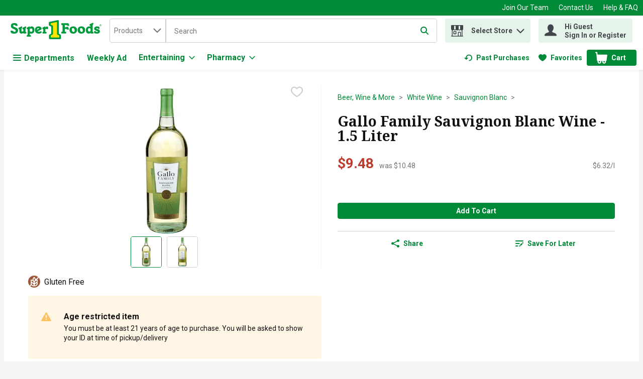

--- FILE ---
content_type: image/svg+xml
request_url: https://www.super1foods.com/img/app-store.svg
body_size: 7293
content:
<svg xmlns="http://www.w3.org/2000/svg" width="140" height="42" viewBox="0 0 140 42">
  <g fill="none" fill-rule="evenodd">
    <path fill="#40464B" d="M0,6.5625 C0,2.93813133 2.94022904,0 6.57638034,0 L133.42362,0 C137.055654,0 140,2.9366653 140,6.5625 L140,35.4375 C140,39.0618687 137.059771,42 133.42362,42 L6.57638034,42 C2.94434577,42 0,39.0633347 0,35.4375 L0,6.5625 Z"/>
    <path fill="#FFF" d="M45.5758051 8.15794373L47.9587551 8.15794373C48.988965 8.15794373 49.7929017 8.46235352 50.3705894 9.07118225 50.9482772 9.68001098 51.2371167 10.5307563 51.2371167 11.6234436 51.2371167 12.716131 50.9490795 13.5676773 50.3729964 14.1781082 49.7969134 14.7885391 48.9921743 15.09375 47.9587551 15.09375L45.5758051 15.09375 45.5758051 8.15794373zM46.4423324 8.93659973L46.4423324 14.315094 47.9009866 14.315094C48.6776557 14.315094 49.2802071 14.0795769 49.7086589 13.6085358 50.1371106 13.1374946 50.3513333 12.4790081 50.3513333 11.6330566 50.3513333 10.7839008 50.1355059 10.12221 49.7038448 9.64796448 49.2721837 9.17371894 48.671237 8.93659973 47.9009866 8.93659973L46.4423324 8.93659973zM55.3956775 15.1850739C54.6575209 15.1850739 54.0742255 14.9455514 53.6457738 14.4664993 53.217322 13.9874473 53.0030994 13.3329662 53.0030994 12.5030365 53.0030994 11.6699025 53.217322 11.0146203 53.6457738 10.5371704 54.0742255 10.0597205 54.6575209 9.82099915 55.3956775 9.82099915 56.133834 9.82099915 56.7171295 10.0597205 57.1455812 10.5371704 57.5740329 11.0146203 57.7882556 11.6699025 57.7882556 12.5030365 57.7882556 13.3329662 57.5740329 13.9874473 57.1455812 14.4664993 56.7171295 14.9455514 56.133834 15.1850739 55.3956775 15.1850739zM55.3956775 14.4400635C55.8867121 14.4400635 56.2654128 14.2702349 56.531791 13.9305725 56.7981693 13.5909102 56.9313564 13.1150696 56.9313564 12.5030365 56.9313564 11.887799 56.7981693 11.4111574 56.531791 11.0730972 56.2654128 10.7350371 55.8867121 10.5660095 55.3956775 10.5660095 54.9046429 10.5660095 54.5259422 10.7350371 54.2595639 11.0730972 53.9931857 11.4111574 53.8599986 11.887799 53.8599986 12.5030365 53.8599986 13.1150696 53.9931857 13.5909102 54.2595639 13.9305725 54.5259422 14.2702349 54.9046429 14.4400635 55.3956775 14.4400635zM66.058007 9.912323L65.9111787 10.4362335C65.8132927 10.7855089 65.6921406 11.2172902 65.5477187 11.7315903L65.114455 13.2744827C64.9700331 13.7887828 64.8488809 14.220564 64.750995 14.5698395L64.6041667 15.09375 63.7617096 15.09375 62.6015259 11.0851135 62.5245012 11.0851135 61.3691315 15.09375 60.5314885 15.09375 59.0776482 9.912323 59.9152913 9.912323 60.9358679 14.055542 61.0128925 14.055542 62.1730763 9.912323 62.967393 9.912323 64.1275767 14.055542 64.2046014 14.055542 65.225178 9.912323 66.058007 9.912323zM67.7999194 15.09375L67.7999194 9.912323 68.589422 9.912323 68.589422 10.7294312 68.6664467 10.7294312C68.7980311 10.444243 68.9913931 10.2215432 69.2465386 10.0613251 69.501684 9.90110699 69.8282331 9.82099915 70.2261958 9.82099915 70.8103023 9.82099915 71.2588059 9.98682238 71.5717201 10.3184738 71.8846343 10.6501253 72.0410891 11.1235626 72.0410891 11.7388L72.0410891 15.09375 71.2130741 15.09375 71.2130741 11.9406738C71.2130741 11.472837 71.1127826 11.1267711 70.9121966 10.9024658 70.7116106 10.6781605 70.4043174 10.5660095 69.9903078 10.5660095 69.5762983 10.5660095 69.2457375 10.6957842 68.9986155 10.9553375 68.7514935 11.2148908 68.6279344 11.5721718 68.6279344 12.0271912L68.6279344 15.09375 67.7999194 15.09375zM74.2355213 15.09375L74.2355213 7.85513306 75.0635363 7.85513306 75.0635363 15.09375 74.2355213 15.09375zM79.4387289 15.1850739C78.7005723 15.1850739 78.1172769 14.9455514 77.6888252 14.4664993 77.2603734 13.9874473 77.0461508 13.3329662 77.0461508 12.5030365 77.0461508 11.6699025 77.2603734 11.0146203 77.6888252 10.5371704 78.1172769 10.0597205 78.7005723 9.82099915 79.4387289 9.82099915 80.1768854 9.82099915 80.7601809 10.0597205 81.1886326 10.5371704 81.6170843 11.0146203 81.831307 11.6699025 81.831307 12.5030365 81.831307 13.3329662 81.6170843 13.9874473 81.1886326 14.4664993 80.7601809 14.9455514 80.1768854 15.1850739 79.4387289 15.1850739zM79.4387289 14.4400635C79.9297635 14.4400635 80.3084642 14.2702349 80.5748424 13.9305725 80.8412207 13.5909102 80.9744078 13.1150696 80.9744078 12.5030365 80.9744078 11.887799 80.8412207 11.4111574 80.5748424 11.0730972 80.3084642 10.7350371 79.9297635 10.5660095 79.4387289 10.5660095 78.9476943 10.5660095 78.5689936 10.7350371 78.3026153 11.0730972 78.0362371 11.4111574 77.90305 11.887799 77.90305 12.5030365 77.90305 13.1150696 78.0362371 13.5909102 78.3026153 13.9305725 78.5689936 14.2702349 78.9476943 14.4400635 79.4387289 14.4400635zM85.3640425 14.4592896C85.7908896 14.4592896 86.144718 14.3351224 86.4255384 14.0867844 86.7063589 13.8384463 86.846767 13.5300311 86.846767 13.1615295L86.846767 12.6856842 85.4506952 12.7770081C84.6932824 12.8282778 84.3145817 13.1102574 84.3145817 13.6229553 84.3145817 13.885713 84.4140709 14.0907891 84.6130522 14.2381897 84.8120335 14.3855903 85.0623611 14.4592896 85.3640425 14.4592896zM85.2099932 15.1850739C84.7061211 15.1850739 84.2881061 15.0464873 83.9559357 14.76931 83.6237652 14.4921327 83.4576825 14.1164269 83.4576825 13.6421814 83.4576825 12.6936903 84.0883155 12.1826023 85.3496004 12.108902L86.846767 12.0175781 86.846767 11.5465393C86.846767 10.8864408 86.4552289 10.5563965 85.6721411 10.5563965 85.3608316 10.5563965 85.1024807 10.612472 84.8970806 10.7246246 84.6916805 10.8367773 84.560098 10.9953908 84.5023293 11.20047L83.6646862 11.20047C83.7192456 10.7839029 83.9342706 10.4498532 84.3097676 10.1983109 84.6852647 9.94676846 85.1490126 9.82099915 85.7010253 9.82099915 86.3332725 9.82099915 86.8202881 9.97400512 87.1620866 10.2800217 87.5038852 10.5860382 87.674782 11.0082065 87.674782 11.5465393L87.674782 15.09375 86.8852793 15.09375 86.8852793 14.3295135 86.8082547 14.3295135C86.6413671 14.6050887 86.4199234 14.8165734 86.1439171 14.963974 85.8679107 15.1113746 85.5566059 15.1850739 85.2099932 15.1850739zM91.7611321 15.1850739C91.0967912 15.1850739 90.567252 14.941546 90.1724988 14.454483 89.7777455 13.9674201 89.5803718 13.3169444 89.5803718 12.5030365 89.5803718 11.6891286 89.7793501 11.0386529 90.1773128 10.55159 90.5752755 10.064527 91.10321 9.82099915 91.7611321 9.82099915 92.1237916 9.82099915 92.4487361 9.90110699 92.7359753 10.0613251 93.0232145 10.2215432 93.2406465 10.444243 93.3882778 10.7294312L93.4604884 10.7294312 93.4604884 7.85513306 94.2885034 7.85513306 94.2885034 15.09375 93.4990007 15.09375 93.4990007 14.2670288 93.4219761 14.2670288C93.2582979 14.5554214 93.0304356 14.7805244 92.7383823 14.9423447 92.4463291 15.1041649 92.1205823 15.1850739 91.7611321 15.1850739zM91.9536937 10.5660095C91.4819154 10.5660095 91.111238 10.7382414 90.8416504 11.0827103 90.5720628 11.4271792 90.437271 11.9006165 90.437271 12.5030365 90.437271 13.1086609 90.5712604 13.5828993 90.8392434 13.925766 91.1072263 14.2686327 91.478706 14.4400635 91.9536937 14.4400635 92.4254721 14.4400635 92.7977541 14.2670305 93.0705511 13.9209595 93.3433481 13.5748884 93.4797446 13.1022521 93.4797446 12.5030365 93.4797446 11.9102296 93.3425458 11.4391955 93.0681441 11.08992 92.7937424 10.7406446 92.4222627 10.5660095 91.9536937 10.5660095zM102.080895 15.1850739C101.342738 15.1850739 100.759443 14.9455514 100.330991 14.4664993 99.902539 13.9874473 99.6883164 13.3329662 99.6883164 12.5030365 99.6883164 11.6699025 99.902539 11.0146203 100.330991 10.5371704 100.759443 10.0597205 101.342738 9.82099915 102.080895 9.82099915 102.819051 9.82099915 103.402346 10.0597205 103.830798 10.5371704 104.25925 11.0146203 104.473473 11.6699025 104.473473 12.5030365 104.473473 13.3329662 104.25925 13.9874473 103.830798 14.4664993 103.402346 14.9455514 102.819051 15.1850739 102.080895 15.1850739zM102.080895 14.4400635C102.571929 14.4400635 102.95063 14.2702349 103.217008 13.9305725 103.483386 13.5909102 103.616573 13.1150696 103.616573 12.5030365 103.616573 11.887799 103.483386 11.4111574 103.217008 11.0730972 102.95063 10.7350371 102.571929 10.5660095 102.080895 10.5660095 101.58986 10.5660095 101.211159 10.7350371 100.944781 11.0730972 100.678403 11.4111574 100.545216 11.887799 100.545216 12.5030365 100.545216 13.1150696 100.678403 13.5909102 100.944781 13.9305725 101.211159 14.2702349 101.58986 14.4400635 102.080895 14.4400635zM106.407947 15.09375L106.407947 9.912323 107.197449 9.912323 107.197449 10.7294312 107.274474 10.7294312C107.406058 10.444243 107.59942 10.2215432 107.854566 10.0613251 108.109711 9.90110699 108.43626 9.82099915 108.834223 9.82099915 109.41833 9.82099915 109.866833 9.98682238 110.179747 10.3184738 110.492662 10.6501253 110.649116 11.1235626 110.649116 11.7388L110.649116 15.09375 109.821101 15.09375 109.821101 11.9406738C109.821101 11.472837 109.72081 11.1267711 109.520224 10.9024658 109.319638 10.6781605 109.012345 10.5660095 108.598335 10.5660095 108.184326 10.5660095 107.853765 10.6957842 107.606643 10.9553375 107.359521 11.2148908 107.235962 11.5721718 107.235962 12.0271912L107.235962 15.09375 106.407947 15.09375zM116.559218 8.57130432L117.387233 8.57130432 117.387233 9.912323 118.542602 9.912323 118.542602 10.6044617 117.387233 10.6044617 117.387233 13.536438C117.387233 13.8408524 117.44821 14.06195 117.570166 14.1997375 117.692122 14.3375251 117.887891 14.4064178 118.157479 14.4064178 118.231295 14.4064178 118.294679 14.4048157 118.347634 14.4016113 118.400588 14.398407 118.465577 14.3936005 118.542602 14.3871918L118.542602 15.084137C118.462368 15.1001588 118.382135 15.1121749 118.3019 15.1201859 118.221666 15.1281968 118.139828 15.1322021 118.056384 15.1322021 117.523628 15.1322021 117.140915 15.0248576 116.908236 14.8101654 116.675556 14.5954732 116.559218 14.2413965 116.559218 13.7479248L116.559218 10.6044617 115.721575 10.6044617 115.721575 9.912323 116.559218 9.912323 116.559218 8.57130432zM120.477076 15.09375L120.477076 7.85513306 121.305091 7.85513306 121.305091 10.7294312 121.382116 10.7294312C121.5137 10.444243 121.713481 10.2215432 121.981464 10.0613251 122.249447 9.90110699 122.582415 9.82099915 122.980377 9.82099915 123.529181 9.82099915 123.964847 9.98842453 124.287389 10.3232803 124.609932 10.6581361 124.771201 11.1299713 124.771201 11.7388L124.771201 15.09375 123.943186 15.09375 123.943186 11.9406738C123.943186 11.4824501 123.841289 11.1387875 123.637494 10.9096756 123.433699 10.6805637 123.136033 10.5660095 122.744489 10.5660095 122.27913 10.5660095 121.922894 10.6997896 121.675772 10.9673538 121.428651 11.234918 121.305091 11.5881936 121.305091 12.0271912L121.305091 15.09375 120.477076 15.09375zM128.98753 10.55159C128.57352 10.55159 128.233331 10.6909776 127.966953 10.9697571 127.700575 11.2485366 127.551341 11.6170326 127.519247 12.0752563L130.378787 12.0752563C130.369159 11.6170326 130.237577 11.2485366 129.984036 10.9697571 129.730495 10.6909776 129.39833 10.55159 128.98753 10.55159zM130.354717 13.7527313L131.182732 13.7527313C131.057567 14.1981376 130.80403 14.5482089 130.422114 14.8029556 130.040198 15.0577024 129.565217 15.1850739 128.997158 15.1850739 128.278258 15.1850739 127.708602 14.9439492 127.288173 14.4616928 126.867745 13.9794364 126.657534 13.3281596 126.657534 12.507843 126.657534 11.6939351 126.86935 11.0426584 127.292988 10.5539932 127.716625 10.0653281 128.284676 9.82099915 128.997158 9.82099915 129.696802 9.82099915 130.247202 10.054113 130.648374 10.5203476 131.049546 10.9865822 131.250129 11.6218374 131.250129 12.4261322L131.250129 12.7433624 127.519247 12.7433624 127.519247 12.7818146C127.541713 13.2945125 127.686935 13.7014603 127.954918 14.0026703 128.222901 14.3038803 128.576729 14.454483 129.016414 14.454483 129.350189 14.454483 129.629401 14.3944022 129.854057 14.2742386 130.078713 14.154075 130.245598 13.980241 130.354717 13.7527313zM54.7186308 33.46875L54.5138736 32.8879623C54.3773681 32.5007686 54.2206994 32.0547282 54.0438628 31.5498276 53.8670261 31.044927 53.7103574 30.5988865 53.573852 30.2116928L53.3690948 29.6309052 48.0267936 29.6309052 46.6772576 33.46875 44.9182072 33.46875 49.8696083 20.0595245 51.5262801 20.0595245 56.4776812 33.46875 54.7186308 33.46875zM50.6700227 22.0946045L50.4513048 22.7125626C50.3054922 23.1245367 50.127107 23.6340759 49.916144 24.2411957 49.705181 24.8483154 49.49267 25.455426 49.2786046 26.0625458 49.0645392 26.6696655 48.8846028 27.1792048 48.7387902 27.5911789L48.5200723 28.209137 52.8758161 28.209137 50.7258656 22.0946045 50.6700227 22.0946045zM62.8623826 23.3583984C64.1405703 23.3583984 65.1767554 23.8261214 65.970969 24.7615814 66.7651827 25.6970414 67.1622836 26.9298477 67.1622836 28.4600372 67.1622836 29.9902268 66.7682851 31.223033 65.9802762 32.158493 65.1922673 33.093953 64.1653893 33.561676 62.8996112 33.561676 62.1860599 33.561676 61.5531803 33.4114471 61.0009536 33.1109848 60.4487269 32.8105225 60.0143979 32.3877133 59.6979533 31.8425446L59.6607248 31.8425446 59.6607248 36.8140869 58.0412815 36.8140869 58.0412815 23.4513245 59.5769605 23.4513245 59.5769605 25.0775299 59.614189 25.0775299C59.9058144 24.5571416 60.3463482 24.1405274 60.9358036 23.8276749 61.5252591 23.5148223 62.1674457 23.3583984 62.8623826 23.3583984zM62.564554 32.1213226C63.4518396 32.1213226 64.163829 31.788341 64.7005438 31.1223679 65.2372585 30.4563947 65.5056118 29.56896 65.5056118 28.4600372 65.5056118 27.3511145 65.2372585 26.4636798 64.7005438 25.7977066 64.163829 25.1317334 63.4518396 24.7987518 62.564554 24.7987518 61.7020876 24.7987518 61.0009563 25.1363797 60.4611392 25.8116455 59.9213221 26.4869113 59.6514176 27.3696997 59.6514176 28.4600372 59.6514176 29.5503747 59.9213221 30.4331631 60.4611392 31.108429 61.0009563 31.7836948 61.7020876 32.1213226 62.564554 32.1213226zM73.9192708 23.3583984C75.1974585 23.3583984 76.2336436 23.8261214 77.0278572 24.7615814 77.8220709 25.6970414 78.2191718 26.9298477 78.2191718 28.4600372 78.2191718 29.9902268 77.8251733 31.223033 77.0371644 32.158493 76.2491555 33.093953 75.2222775 33.561676 73.9564994 33.561676 73.2429481 33.561676 72.6100685 33.4114471 72.0578418 33.1109848 71.5056151 32.8105225 71.0712861 32.3877133 70.7548415 31.8425446L70.717613 31.8425446 70.717613 36.8140869 69.0981697 36.8140869 69.0981697 23.4513245 70.6338487 23.4513245 70.6338487 25.0775299 70.6710772 25.0775299C70.9627026 24.5571416 71.4032364 24.1405274 71.9926918 23.8276749 72.5821473 23.5148223 73.2243339 23.3583984 73.9192708 23.3583984zM73.6214422 32.1213226C74.5087278 32.1213226 75.2207173 31.788341 75.757432 31.1223679 76.2941467 30.4563947 76.5625 29.56896 76.5625 28.4600372 76.5625 27.3511145 76.2941467 26.4636798 75.757432 25.7977066 75.2207173 25.1317334 74.5087278 24.7987518 73.6214422 24.7987518 72.7589758 24.7987518 72.0578445 25.1363797 71.5180274 25.8116455 70.9782103 26.4869113 70.7083058 27.3696997 70.7083058 28.4600372 70.7083058 29.5503747 70.9782103 30.4331631 71.5180274 31.108429 72.0578445 31.7836948 72.7589758 32.1213226 73.6214422 32.1213226zM84.5108018 29.7795868L86.195395 29.7795868C86.2760574 30.5044134 86.6328277 31.086744 87.2657167 31.5265961 87.8986057 31.9664481 88.6928075 32.1863708 89.6483458 32.1863708 90.5542458 32.1863708 91.3034635 31.9710944 91.8960213 31.540535 92.4885792 31.1099756 92.7848537 30.5663638 92.7848537 29.9096832 92.7848537 29.3397341 92.5785473 28.8720111 92.1659285 28.5065002 91.7533097 28.1409894 91.0940602 27.8436291 90.1881602 27.6144104L88.4663384 27.1683655C86.0836974 26.5612457 84.8923947 25.381097 84.8923947 23.6278839 84.8923947 22.512766 85.3344797 21.6021001 86.2186629 20.8958588 87.1028461 20.1896174 88.2429599 19.8365021 89.6390387 19.8365021 90.9730694 19.8365021 92.0775063 20.1927149 92.9523823 20.9051514 93.8272583 21.6175878 94.2833038 22.5375462 94.3205326 23.6650543L92.6452465 23.6650543C92.5707889 22.9464228 92.2605539 22.3795797 91.714532 21.9645081 91.1685101 21.5494364 90.4580718 21.3419037 89.5831958 21.3419037 88.7145246 21.3419037 88.0056375 21.5463389 87.4565132 21.9552155 86.9073889 22.364092 86.6328308 22.8968626 86.6328308 23.5535431 86.6328308 24.0615412 86.8329325 24.4781554 87.2331417 24.8033981 87.6333509 25.1286408 88.2894981 25.4089649 89.2016028 25.6443787L90.6069817 26.0160828C91.9968557 26.3630083 92.9958126 26.8245363 93.6038824 27.4006805 94.2119523 27.9768248 94.5159826 28.7450056 94.5159826 29.705246 94.5159826 30.9318756 94.0645906 31.9029429 93.161793 32.6184769 92.2589954 33.3340108 91.0351181 33.6917725 89.4901243 33.6917725 88.0692264 33.6917725 86.9042938 33.3355596 85.9952914 32.6231232 85.086289 31.9106867 84.5914641 30.9628508 84.5108018 29.7795868zM97.0289118 21.193222L98.648355 21.193222 98.648355 23.4513245 100.602855 23.4513245 100.602855 24.7894592 98.648355 24.7894592 98.648355 30.8017731C98.648355 31.2602104 98.7491814 31.5978383 98.9508372 31.8146667 99.152493 32.0314952 99.4673816 32.1399078 99.8955124 32.1399078 99.9947891 32.1399078 100.121985 32.1337128 100.277105 32.1213226 100.432225 32.1089324 100.537705 32.0996399 100.593548 32.0934448L100.593548 33.4594574C100.494272 33.4842378 100.343808 33.5043716 100.142152 33.5198593 99.9404959 33.5353471 99.7434967 33.5430908 99.551148 33.5430908 98.6452481 33.5430908 97.998408 33.3371069 97.6106083 32.9251328 97.2228087 32.5131586 97.0289118 31.8270617 97.0289118 30.8668213L97.0289118 24.7894592 95.63284 24.7894592 95.63284 23.4513245 97.0289118 23.4513245 97.0289118 21.193222zM106.764185 33.561676C105.355697 33.561676 104.232646 33.0985993 103.394999 32.1724319 102.557352 31.2462646 102.138534 30.0088121 102.138534 28.4600372 102.138534 26.9050673 102.557352 25.666066 103.394999 24.7429962 104.232646 23.8199264 105.355697 23.3583984 106.764185 23.3583984 108.172674 23.3583984 109.295725 23.8199264 110.133372 24.7429962 110.971019 25.666066 111.389836 26.9050673 111.389836 28.4600372 111.389836 30.0088121 110.971019 31.2462646 110.133372 32.1724319 109.295725 33.0985993 108.172674 33.561676 106.764185 33.561676zM106.764185 32.1213226C107.701109 32.1213226 108.431713 31.7976335 108.956018 31.1502457 109.480323 30.5028578 109.742472 29.6061306 109.742472 28.4600372 109.742472 27.3077488 109.480323 26.4094728 108.956018 25.7651825 108.431713 25.1208922 107.701109 24.7987518 106.764185 24.7987518 105.827261 24.7987518 105.096658 25.1224409 104.572353 25.7698288 104.048048 26.4172167 103.785899 27.3139439 103.785899 28.4600372 103.785899 29.6061306 104.049599 30.5028578 104.577006 31.1502457 105.104414 31.7976335 105.833466 32.1213226 106.764185 32.1213226zM113.325723 33.46875L113.325723 23.4513245 114.852094 23.4513245 114.852094 25.0775299 114.889323 25.0775299C115.038238 24.5509465 115.334512 24.1327835 115.778155 23.8230286 116.221798 23.5132736 116.735237 23.3583984 117.318488 23.3583984 117.461198 23.3583984 117.591497 23.3645934 117.709388 23.3769836 117.827279 23.3893738 117.920349 23.4017639 117.988602 23.4141541L117.988602 25.0031891C117.926554 24.9784087 117.813318 24.9567262 117.648891 24.9381409 117.484464 24.9195556 117.302977 24.9102631 117.104423 24.9102631 116.45292 24.9102631 115.930174 25.1270883 115.536169 25.5607452 115.142165 25.9944022 114.945166 26.5643428 114.945166 27.2705841L114.945166 33.46875 113.325723 33.46875zM123.600811 24.7801666C122.812802 24.7801666 122.159757 25.0403569 121.641657 25.5607452 121.123556 26.0811336 120.836589 26.7656818 120.780746 27.6144104L126.299883 27.6144104C126.281268 26.7656818 126.025324 26.0811336 125.532043 25.5607452 125.038762 25.0403569 124.395024 24.7801666 123.600811 24.7801666zM126.262654 30.6066284L127.863483 30.6066284C127.726978 31.4677472 127.26783 32.1755267 126.486026 32.7299881 125.704221 33.2844495 124.776619 33.561676 123.703189 33.561676 122.294701 33.561676 121.176303 33.1047943 120.347963 32.1910172 119.519623 31.27724 119.10546 30.0459825 119.10546 28.4972076 119.10546 26.9422377 119.518072 25.6970414 120.34331 24.7615814 121.168548 23.8261214 122.263677 23.3583984 123.628732 23.3583984 124.968968 23.3583984 126.029972 23.7982439 126.811776 24.677948 127.59358 25.5576521 127.984476 26.7563858 127.984476 28.2741852L127.984476 28.9060822 120.780746 28.9060822 120.780746 28.9990082C120.780746 29.9530535 121.05065 30.7150393 121.590467 31.2849884 122.130284 31.8549375 122.846927 32.1399078 123.740418 32.1399078 124.367102 32.1399078 124.908462 32.0020689 125.364515 31.726387 125.820567 31.4507051 126.119944 31.077456 126.262654 30.6066284z"/>
    <path fill="#FFF" fill-rule="nonzero" d="M31.6539489,31.3061375 C30.5005884,32.982675 29.307543,34.6489 27.4238967,34.683825 C25.5700835,34.71875 24.9757809,33.59235 22.8604079,33.59235 C20.7428148,33.59235 20.0803818,34.6489 18.3300685,34.71875 C16.5115971,34.7864 15.128855,32.9080125 13.9659896,31.2390375 C11.5902918,27.8265625 9.77706541,21.59025 12.2156624,17.3816225 C13.4232497,15.2915262 15.5871049,13.9691062 17.9319705,13.934195 C19.7178059,13.901525 21.4048315,15.1309812 22.4956119,15.1309812 C23.5880574,15.1309812 25.6357162,13.6548775 27.7884152,13.871385 C28.6895128,13.9083862 31.2185248,14.2323087 32.8426927,16.5946962 C32.7143412,16.6785575 29.8240021,18.3500625 29.8592467,21.8323875 C29.8946302,25.992175 33.5263558,27.374875 33.5685383,27.3937125 C33.5356526,27.491475 32.9879729,29.3676625 31.6539489,31.3061375 Z M23.745132,9.30177875 C24.7421116,8.140495 26.4266395,7.27673375 27.8168607,7.218695 C27.9944716,8.83177625 27.3416129,10.447085 26.3773803,11.61105 C25.411205,12.772925 23.8296359,13.678005 22.2774836,13.5571562 C22.0665707,11.9789862 22.848891,10.3330837 23.745132,9.30177875 Z"/>
  </g>
</svg>
